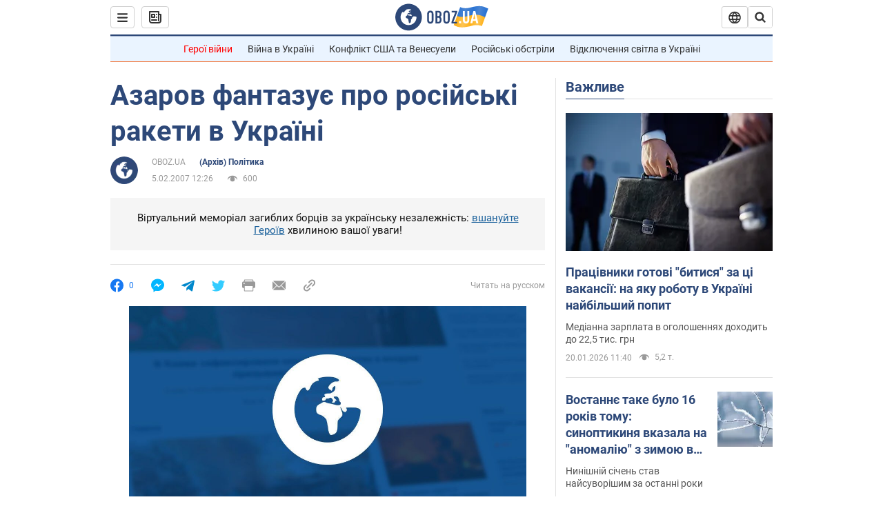

--- FILE ---
content_type: application/x-javascript; charset=utf-8
request_url: https://servicer.idealmedia.io/1418748/1?nocmp=1&sessionId=696f8649-07e43&sessionPage=1&sessionNumberWeek=1&sessionNumber=1&cbuster=1768916553848286989217&pvid=bd86dd90-9984-4381-894b-292e79325ac9&implVersion=11&lct=1763555100&mp4=1&ap=1&consentStrLen=0&wlid=acc81cb8-ca73-4a29-9341-d033ee222b5b&uniqId=0a925&niet=4g&nisd=false&evt=%5B%7B%22event%22%3A1%2C%22methods%22%3A%5B1%2C2%5D%7D%2C%7B%22event%22%3A2%2C%22methods%22%3A%5B1%2C2%5D%7D%5D&pv=5&jsv=es6&dpr=1&hashCommit=cbd500eb&apt=2007-02-05T12%3A26%3A00&tfre=3773&scale_metric_1=64.00&scale_metric_2=256.00&scale_metric_3=100.00&w=0&h=1&tl=150&tlp=1&sz=0x1&szp=1&szl=1&cxurl=https%3A%2F%2Fnews.obozrevatel.com%2Fukr%2Fpolitics%2F35294-azarov-fantazue-pro-rosijski-raketi-v-ukraini.htm&ref=&lu=https%3A%2F%2Fnews.obozrevatel.com%2Fukr%2Fpolitics%2F35294-azarov-fantazue-pro-rosijski-raketi-v-ukraini.htm
body_size: 828
content:
var _mgq=_mgq||[];
_mgq.push(["IdealmediaLoadGoods1418748_0a925",[
["champion.com.ua","11962959","1","Мудрик отримав вердикт щодо свого майбутнього у Челсі","Лондонське Челсі може достроково припинити співпрацю із українським вінгером Михайлом Мудриком","0","","","","zeJnpFrCnM-l4cNZll6REgOTclWYt5JncDkRyfU4hq1KLdfngGlto9qxGjRgYmxhJP9NESf5a0MfIieRFDqB_Kldt0JdlZKDYLbkLtP-Q-X8jP4xeLaegpdwdCyob5LS",{"i":"https://s-img.idealmedia.io/n/11962959/45x45/423x0x1074x1074/aHR0cDovL2ltZ2hvc3RzLmNvbS90LzY4NzA0MS9jMTkwYjBjYTAwNjJmMWZkYTU4NmVkYTUwMzcxOWNkMC5qcGVn.webp?v=1768916553-hHZZRpann9OFxg_mQBhNZqMnM_HTH72plDlwQNJw4fk","l":"https://clck.idealmedia.io/pnews/11962959/i/1298901/pp/1/1?h=zeJnpFrCnM-l4cNZll6REgOTclWYt5JncDkRyfU4hq1KLdfngGlto9qxGjRgYmxhJP9NESf5a0MfIieRFDqB_Kldt0JdlZKDYLbkLtP-Q-X8jP4xeLaegpdwdCyob5LS&utm_campaign=obozrevatel.com&utm_source=obozrevatel.com&utm_medium=referral&rid=dfd24ceb-f605-11f0-bf1a-d404e6f97680&tt=Direct&att=3&afrd=296&iv=11&ct=1&gdprApplies=0&muid=q0kxIKES9cG5&st=-300&mp4=1&h2=RGCnD2pppFaSHdacZpvmnsy2GX6xlGXVu7txikoXAu9kApNTXTADCUxIDol3FKO5zpSwCTRwppme7hac-lJkcw**","adc":[],"sdl":0,"dl":"","category":"Спорт","dbbr":0,"bbrt":0,"type":"e","media-type":"static","clicktrackers":[],"cta":"Читати далі","cdt":"","tri":"dfd26087-f605-11f0-bf1a-d404e6f97680","crid":"11962959"}],],
{"awc":{},"dt":"desktop","ts":"","tt":"Direct","isBot":1,"h2":"RGCnD2pppFaSHdacZpvmnsy2GX6xlGXVu7txikoXAu9kApNTXTADCUxIDol3FKO5zpSwCTRwppme7hac-lJkcw**","ats":0,"rid":"dfd24ceb-f605-11f0-bf1a-d404e6f97680","pvid":"bd86dd90-9984-4381-894b-292e79325ac9","iv":11,"brid":32,"muidn":"q0kxIKES9cG5","dnt":2,"cv":2,"afrd":296,"consent":true,"adv_src_id":39175}]);
_mgqp();
